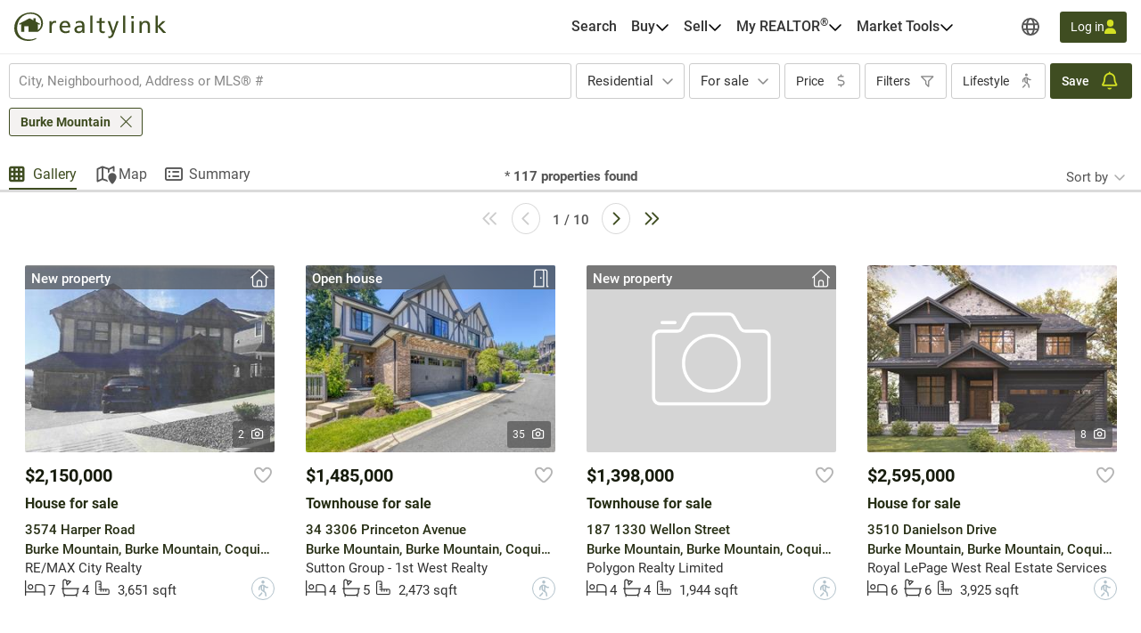

--- FILE ---
content_type: text/javascript
request_url: https://realtylink.org/vite/assets/en-BPKUx8Tt.js
body_size: 361
content:
const e="Accept",o="Check the account you used to connect, or contact the person who sent you this list.",t="Your agent invites you to collaborate",be="Add",n="Add a note",c="Add a note about this property",s="No results found",i="Type to search",a="Enter at least {{ min }} characters",l="Broker login",r="Cancel",d="Close",u="Are you sure you want to delete this property note?",y="Contact the broker",g="Copy link",p="Decline",f="Delete",_="Delete note",h="Delete this note",v="Property deleted from My favorites",m="Edit",M="Modify a note",C="Email",b="Favorites",k="Wrong format",L="Invalid",S="Required",P=" (optional)",R="An error occurred",A="Hidden properties",N="Hide",E="By clicking on Continue, you will be redirected to <b>Realtylink.org</b>, where you'll find properties for sale and rent in British Columbia.",B="By clicking on Continue, you will be redirected to <b>Centris.ca</b>, where you'll find properties for sale and rent in Québec.",F="Would you like to continue?",T="Like",w="Link copied to clipboard",D="You won’t be able to access any associated messages or feedback.",I="Leave list",q="You have left {{collectionName}}.",x="Leave this list?",O="Log out",Y="Love",H="Message",W="My broker",Q="My email",j="My favourites",z="My lists",G="My name",J="My tenant profile",K="My searches",U="My settings",V="Note deleted",X="Note saved",Z="Location",$="Address, city or country",ee="Agency name",oe="{{count}} agency found",te="{{count}} agencies found",ke="Ok",ne="Trustii pre-rental verification services are available exclusively for Centris account holders.",ce="Log in",se="Create a Centris account",ie="Before you go to Trustii, log in to your Centris account",ae="Print",le="Privates",re="Recipient email",de="Messages and reactions linked to this property will be deleted.",ue="Remove a property from a collaborative list?",ye="Save",ge="Changes saved",pe='Property saved to list "My favorites"',fe="No elements found.",_e="Select an option",he="Send",ve="Send to a friend",me="Share",Me="Shared",Ce="Continue",Le={accept:e,acceptListingCollectionInvitationModalError:o,acceptListingCollectionInvitationModalTitle:t,add:"Add",addNote:n,addNotePlaceholder:c,autocomplete_noResult:s,autocomplete_placeholder:i,autocomplete_typeMinCharacters:a,brokerLogin:l,cancel:r,close:d,confirmDeleteNote:u,contactBroker:y,copyLink:g,decline:p,deleteButtonLabel:f,deleteNoteModalTitle:_,deleteThisNote:h,deletedFromMyFavoritesCollectionAlertMessage:v,edit:m,editNote:M,email:C,favorites:b,fieldErrorFormat:k,fieldErrorInvalid:L,fieldErrorRequired:S,fieldOptionalLabelSuffix:P,genericError:R,hiddenProperties:A,hide:N,layout_tenantRedirectionModal_content_bc:E,layout_tenantRedirectionModal_content_qc:B,layout_tenantRedirectionModal_title:F,like:T,linkCopiedToClipboard:w,listingCollection_leaveModal_description:D,listingCollection_leaveModal_okButton:I,listingCollection_leaveModal_successMessage:q,listingCollection_leaveModal_title:x,logOut:O,love:Y,message:H,myBroker:W,myEmail:Q,myFavorites:j,myLists:z,myName:G,myRentalProfile:J,mySearches:K,mySettings:U,noteDeleted:V,noteSaved:X,officeSearchPage_filters_geographicArea_label:Z,officeSearchPage_filters_geographicArea_placeholder:$,officeSearchPage_filters_officeName_label:ee,officeSearchPage_totalLabel_one:oe,officeSearchPage_totalLabel_other:te,ok:"Ok",preRentalScreeningPage_connectionModal_content:ne,preRentalScreeningPage_connectionModal_login:ce,preRentalScreeningPage_connectionModal_register:se,preRentalScreeningPage_connectionModal_title:ie,print:ae,privateLists:le,recipientEmail:re,removeListingFromCollectionModal_content:de,removeListingFromCollectionModal_title:ue,save:ye,savedChanges:ge,savedToMyFavoritesCollectionAlertMessage:pe,select_noResult:fe,select_placeholder:_e,send:he,sendToAFriend:ve,share:me,sharedLists:Me,toContinue:Ce};export{e as accept,o as acceptListingCollectionInvitationModalError,t as acceptListingCollectionInvitationModalTitle,be as add,n as addNote,c as addNotePlaceholder,s as autocomplete_noResult,i as autocomplete_placeholder,a as autocomplete_typeMinCharacters,l as brokerLogin,r as cancel,d as close,u as confirmDeleteNote,y as contactBroker,g as copyLink,p as decline,Le as default,f as deleteButtonLabel,_ as deleteNoteModalTitle,h as deleteThisNote,v as deletedFromMyFavoritesCollectionAlertMessage,m as edit,M as editNote,C as email,b as favorites,k as fieldErrorFormat,L as fieldErrorInvalid,S as fieldErrorRequired,P as fieldOptionalLabelSuffix,R as genericError,A as hiddenProperties,N as hide,E as layout_tenantRedirectionModal_content_bc,B as layout_tenantRedirectionModal_content_qc,F as layout_tenantRedirectionModal_title,T as like,w as linkCopiedToClipboard,D as listingCollection_leaveModal_description,I as listingCollection_leaveModal_okButton,q as listingCollection_leaveModal_successMessage,x as listingCollection_leaveModal_title,O as logOut,Y as love,H as message,W as myBroker,Q as myEmail,j as myFavorites,z as myLists,G as myName,J as myRentalProfile,K as mySearches,U as mySettings,V as noteDeleted,X as noteSaved,Z as officeSearchPage_filters_geographicArea_label,$ as officeSearchPage_filters_geographicArea_placeholder,ee as officeSearchPage_filters_officeName_label,oe as officeSearchPage_totalLabel_one,te as officeSearchPage_totalLabel_other,ke as ok,ne as preRentalScreeningPage_connectionModal_content,ce as preRentalScreeningPage_connectionModal_login,se as preRentalScreeningPage_connectionModal_register,ie as preRentalScreeningPage_connectionModal_title,ae as print,le as privateLists,re as recipientEmail,de as removeListingFromCollectionModal_content,ue as removeListingFromCollectionModal_title,ye as save,ge as savedChanges,pe as savedToMyFavoritesCollectionAlertMessage,fe as select_noResult,_e as select_placeholder,he as send,ve as sendToAFriend,me as share,Me as sharedLists,Ce as toContinue};


--- FILE ---
content_type: application/javascript; charset=UTF-8
request_url: https://realtylink.org/cdn-cgi/challenge-platform/h/b/scripts/jsd/d251aa49a8a3/main.js?
body_size: 9553
content:
window._cf_chl_opt={AKGCx8:'b'};~function(O6,bD,bc,bQ,bt,bk,bB,bl,bs,O1){O6=A,function(V,b,OD,O5,O,C){for(OD={V:485,b:541,O:387,C:622,m:537,j:474,Y:486,E:418,i:631,T:633,a:596,g:443},O5=A,O=V();!![];)try{if(C=-parseInt(O5(OD.V))/1+-parseInt(O5(OD.b))/2*(-parseInt(O5(OD.O))/3)+parseInt(O5(OD.C))/4*(-parseInt(O5(OD.m))/5)+-parseInt(O5(OD.j))/6*(-parseInt(O5(OD.Y))/7)+parseInt(O5(OD.E))/8*(parseInt(O5(OD.i))/9)+-parseInt(O5(OD.T))/10*(-parseInt(O5(OD.a))/11)+-parseInt(O5(OD.g))/12,b===C)break;else O.push(O.shift())}catch(m){O.push(O.shift())}}(U,537766),bD=this||self,bc=bD[O6(618)],bQ={},bQ[O6(466)]='o',bQ[O6(459)]='s',bQ[O6(580)]='u',bQ[O6(538)]='z',bQ[O6(588)]='n',bQ[O6(542)]='I',bQ[O6(583)]='b',bt=bQ,bD[O6(625)]=function(V,O,C,j,OL,Oh,Oo,Ou,Y,i,T,g,R,I,M){if(OL={V:617,b:617,O:609,C:409,m:585,j:604,Y:508,E:411,i:604,T:508,a:411,g:605,R:500,I:431,M:593,N:463,G:545,v:628,x:494},Oh={V:458,b:458,O:639,C:431,m:565,j:435},Oo={V:384,b:526,O:438,C:572},Ou=O6,Y={'zERGq':function(N,G){return N===G},'FZNvN':function(N,G,x,z){return N(G,x,z)},'wkhZe':function(N,G){return N+G},'vvhws':function(N,G,x){return N(G,x)}},Y[Ou(OL.V)](null,O)||Y[Ou(OL.b)](void 0,O))return j;for(i=bf(O),V[Ou(OL.O)][Ou(OL.C)]&&(i=i[Ou(OL.m)](V[Ou(OL.O)][Ou(OL.C)](O))),i=V[Ou(OL.j)][Ou(OL.Y)]&&V[Ou(OL.E)]?V[Ou(OL.i)][Ou(OL.T)](new V[(Ou(OL.a))](i)):function(N,OA,G,x){if(OA=Ou,G={'cZNBv':function(z,Z){return z(Z)}},OA(Oh.V)===OA(Oh.b)){for(N[OA(Oh.O)](),x=0;x<N[OA(Oh.C)];N[x+1]===N[x]?N[OA(Oh.m)](x+1,1):x+=1);return N}else G[OA(Oh.j)](O,C)}(i),T='nAsAaAb'.split('A'),T=T[Ou(OL.g)][Ou(OL.R)](T),g=0;g<i[Ou(OL.I)];R=i[g],I=Y[Ou(OL.M)](be,V,O,R),T(I)?(M='s'===I&&!V[Ou(OL.N)](O[R]),Ou(OL.G)===C+R?E(Y[Ou(OL.v)](C,R),I):M||Y[Ou(OL.x)](E,C+R,O[R])):E(C+R,I),g++);return j;function E(N,G,OU){OU=A,Object[OU(Oo.V)][OU(Oo.b)][OU(Oo.O)](j,G)||(j[G]=[]),j[G][OU(Oo.C)](N)}},bk=O6(518)[O6(599)](';'),bB=bk[O6(605)][O6(500)](bk),bD[O6(613)]=function(V,O,C3,OV,C,m,j,Y,E){for(C3={V:522,b:506,O:431,C:638,m:512,j:523,Y:641,E:572,i:462,T:540},OV=O6,C={'LlokW':function(i,T){return i(T)},'LERPj':OV(C3.V),'jvfQT':function(i,T){return i(T)},'BEsyf':function(i,T){return i+T}},m=Object[OV(C3.b)](O),j=0;j<m[OV(C3.O)];j++)if(C[OV(C3.C)]!==C[OV(C3.C)]){if(j=!![],!Y())return;C[OV(C3.m)](E,function(I){O(g,I)})}else if(Y=m[j],Y==='f'&&(Y='N'),V[Y]){for(E=0;E<O[m[j]][OV(C3.O)];-1===V[Y][OV(C3.j)](O[m[j]][E])&&(C[OV(C3.Y)](bB,O[m[j]][E])||V[Y][OV(C3.E)](C[OV(C3.i)]('o.',O[m[j]][E]))),E++);}else V[Y]=O[m[j]][OV(C3.T)](function(T){return'o.'+T})},bl=function(Cf,Ce,CF,Ct,CQ,CH,Cp,OO,b,O,C,m){return Cf={V:416,b:559},Ce={V:570,b:587,O:539,C:406,m:420,j:539,Y:584,E:534,i:489,T:539,a:529,g:551,R:489,I:572,M:539,N:428,G:475,v:388,x:407,z:420,Z:582,d:568,S:539,H:469,n:420,D:426,c:539,Q:575,F:496,e:572,f:525},CF={V:431},Ct={V:519},CQ={V:431,b:496,O:384,C:526,m:438,j:526,Y:384,E:526,i:438,T:461,a:515,g:519,R:410,I:572,M:488,N:543,G:582,v:423,x:649,z:534,Z:587,d:433,S:509,H:539,n:566,D:523,c:535,Q:572,F:546,e:540,f:572,k:579,B:384,W:438,l:519,s:421,J:481,X:521,o:475,y:539,h:489,L:475,K:534,P:509,U0:389,U1:509,U2:572,U3:584,U4:572,U5:534,U6:426},CH={V:534},Cp={V:509},OO=O6,b={'jiZNf':function(j,Y){return j==Y},'EEMdy':function(j,Y){return j(Y)},'BDfFd':function(j,Y){return j+Y},'xTvRO':function(j,Y){return j<Y},'mojjh':function(j,Y){return Y|j},'XaHbr':function(j,Y){return j<<Y},'kiUFV':function(j,Y){return j<Y},'zITGQ':function(j,Y){return j|Y},'JOIKG':function(j,Y){return j<<Y},'YvePu':function(j,Y){return j>Y},'GCcsU':function(j,Y){return j<<Y},'OeVcj':function(j,Y){return j(Y)},'XpKYY':function(j,Y){return j-Y},'AdeFh':function(j,Y){return j<<Y},'RWzdX':function(j,Y){return j-Y},'FMzEW':function(j,Y){return Y&j},'XwdtZ':function(j,Y){return j<Y},'kRzib':function(j,Y){return j|Y},'VZxHm':function(j,Y){return Y==j},'wKoMz':function(j,Y){return j(Y)},'gGEFd':function(j,Y){return j&Y},'BQSVi':function(j,Y){return Y*j},'YawtM':function(j,Y){return j!=Y},'RCvYN':function(j,Y){return j(Y)},'guacr':function(j,Y){return Y!=j},'VqtZH':function(j,Y){return j==Y},'BoUAz':function(j,Y){return j(Y)},'BkbDB':function(j,Y){return j-Y},'NKvbO':function(j,Y){return j(Y)},'aCvDW':function(j,Y){return j===Y},'GfSND':function(j,Y){return j==Y}},O=String[OO(Cf.V)],C={'h':function(j,CS,OC){return CS={V:624,b:496},OC=OO,b[OC(Cp.V)](null,j)?'':C.g(j,6,function(Y,Om){return Om=OC,Om(CS.V)[Om(CS.b)](Y)})},'g':function(j,Y,E,Cn,OE,i,T,R,I,M,N,G,x,z,Z,S,H,D,Q,F,Cc,W,s,J,X){if(Cn={V:620},OE=OO,i={'rjnqY':function(B,W,Oj){return Oj=A,b[Oj(CH.V)](B,W)},'kXDny':function(B,W,OY){return OY=A,b[OY(Cn.V)](B,W)}},null==j)return'';for(R={},I={},M='',N=2,G=3,x=2,z=[],Z=0,S=0,H=0;H<j[OE(CQ.V)];H+=1)if(D=j[OE(CQ.b)](H),Object[OE(CQ.O)][OE(CQ.C)][OE(CQ.m)](R,D)||(R[D]=G++,I[D]=!0),Q=M+D,Object[OE(CQ.O)][OE(CQ.j)][OE(CQ.m)](R,Q))M=Q;else{if(Object[OE(CQ.Y)][OE(CQ.E)][OE(CQ.i)](I,M)){if(OE(CQ.T)!==OE(CQ.a)){if(256>M[OE(CQ.g)](0)){for(T=0;b[OE(CQ.R)](T,x);Z<<=1,S==Y-1?(S=0,z[OE(CQ.I)](E(Z)),Z=0):S++,T++);for(F=M[OE(CQ.g)](0),T=0;8>T;Z=b[OE(CQ.M)](b[OE(CQ.N)](Z,1),1&F),S==Y-1?(S=0,z[OE(CQ.I)](E(Z)),Z=0):S++,F>>=1,T++);}else{for(F=1,T=0;b[OE(CQ.G)](T,x);Z=b[OE(CQ.v)](b[OE(CQ.x)](Z,1),F),S==Y-1?(S=0,z[OE(CQ.I)](b[OE(CQ.z)](E,Z)),Z=0):S++,F=0,T++);for(F=M[OE(CQ.g)](0),T=0;b[OE(CQ.Z)](16,T);Z=b[OE(CQ.d)](Z,1)|1.87&F,b[OE(CQ.S)](S,Y-1)?(S=0,z[OE(CQ.I)](E(Z)),Z=0):S++,F>>=1,T++);}N--,0==N&&(N=Math[OE(CQ.H)](2,x),x++),delete I[M]}else if(Cc={V:566},W={},W[OE(CQ.n)]=function(o,L){return o+L},s=W,J=S[H],J==='f'&&(J='N'),N[J]){for(X=0;X<D[T[Q]][OE(CQ.V)];-1===F[J][OE(CQ.D)](X[J[H]][X])&&(i[OE(CQ.c)](B,W[E[s]][X])||J[J][OE(CQ.Q)](i[OE(CQ.F)]('o.',X[o[y]][X]))),X++);}else M[J]=L[K[P]][OE(CQ.e)](function(U3,Oi){return Oi=OE,s[Oi(Cc.V)]('o.',U3)})}else for(F=R[M],T=0;T<x;Z=Z<<1|F&1,S==Y-1?(S=0,z[OE(CQ.f)](b[OE(CQ.k)](E,Z)),Z=0):S++,F>>=1,T++);M=(N--,N==0&&(N=Math[OE(CQ.H)](2,x),x++),R[Q]=G++,String(D))}if(''!==M){if(Object[OE(CQ.B)][OE(CQ.j)][OE(CQ.W)](I,M)){if(256>M[OE(CQ.l)](0)){for(T=0;T<x;Z<<=1,S==b[OE(CQ.s)](Y,1)?(S=0,z[OE(CQ.f)](b[OE(CQ.z)](E,Z)),Z=0):S++,T++);for(F=M[OE(CQ.g)](0),T=0;8>T;Z=b[OE(CQ.J)](Z,1)|F&1.97,S==Y-1?(S=0,z[OE(CQ.I)](b[OE(CQ.k)](E,Z)),Z=0):S++,F>>=1,T++);}else{for(F=1,T=0;T<x;Z=F|Z<<1.36,S==b[OE(CQ.X)](Y,1)?(S=0,z[OE(CQ.Q)](E(Z)),Z=0):S++,F=0,T++);for(F=M[OE(CQ.l)](0),T=0;16>T;Z=b[OE(CQ.x)](Z,1)|b[OE(CQ.o)](F,1),S==Y-1?(S=0,z[OE(CQ.Q)](E(Z)),Z=0):S++,F>>=1,T++);}N--,N==0&&(N=Math[OE(CQ.y)](2,x),x++),delete I[M]}else for(F=R[M],T=0;b[OE(CQ.h)](T,x);Z=b[OE(CQ.d)](Z,1)|b[OE(CQ.L)](F,1),S==Y-1?(S=0,z[OE(CQ.I)](b[OE(CQ.K)](E,Z)),Z=0):S++,F>>=1,T++);N--,b[OE(CQ.P)](0,N)&&x++}for(F=2,T=0;T<x;Z=b[OE(CQ.U0)](Z<<1.35,1&F),b[OE(CQ.U1)](S,Y-1)?(S=0,z[OE(CQ.U2)](b[OE(CQ.z)](E,Z)),Z=0):S++,F>>=1,T++);for(;;)if(Z<<=1,b[OE(CQ.U3)](S,Y-1)){z[OE(CQ.U4)](b[OE(CQ.U5)](E,Z));break}else S++;return z[OE(CQ.U6)]('')},'j':function(j,Oq){return Oq=OO,j==null?'':''==j?null:C.i(j[Oq(CF.V)],32768,function(Y,OT){return OT=Oq,j[OT(Ct.V)](Y)})},'i':function(j,Y,E,Oa,i,T,R,I,M,N,G,x,z,Z,S,H,Q,D){for(Oa=OO,i=[],T=4,R=4,I=3,M=[],x=b[Oa(Ce.V)](E,0),z=Y,Z=1,N=0;b[Oa(Ce.b)](3,N);i[N]=N,N+=1);for(S=0,H=Math[Oa(Ce.O)](2,2),G=1;H!=G;D=b[Oa(Ce.C)](x,z),z>>=1,z==0&&(z=Y,x=E(Z++)),S|=b[Oa(Ce.m)](0<D?1:0,G),G<<=1);switch(S){case 0:for(S=0,H=Math[Oa(Ce.j)](2,8),G=1;G!=H;D=x&z,z>>=1,b[Oa(Ce.Y)](0,z)&&(z=Y,x=b[Oa(Ce.E)](E,Z++)),S|=(b[Oa(Ce.i)](0,D)?1:0)*G,G<<=1);Q=O(S);break;case 1:for(S=0,H=Math[Oa(Ce.T)](2,16),G=1;b[Oa(Ce.a)](G,H);D=z&x,z>>=1,0==z&&(z=Y,x=b[Oa(Ce.g)](E,Z++)),S|=(b[Oa(Ce.R)](0,D)?1:0)*G,G<<=1);Q=O(S);break;case 2:return''}for(N=i[3]=Q,M[Oa(Ce.I)](Q);;){if(b[Oa(Ce.b)](Z,j))return'';for(S=0,H=Math[Oa(Ce.M)](2,I),G=1;b[Oa(Ce.N)](G,H);D=b[Oa(Ce.G)](x,z),z>>=1,b[Oa(Ce.v)](0,z)&&(z=Y,x=E(Z++)),S|=(0<D?1:0)*G,G<<=1);switch(Q=S){case 0:for(S=0,H=Math[Oa(Ce.j)](2,8),G=1;H!=G;D=z&x,z>>=1,z==0&&(z=Y,x=b[Oa(Ce.x)](E,Z++)),S|=b[Oa(Ce.z)](b[Oa(Ce.Z)](0,D)?1:0,G),G<<=1);i[R++]=O(S),Q=b[Oa(Ce.d)](R,1),T--;break;case 1:for(S=0,H=Math[Oa(Ce.S)](2,16),G=1;G!=H;D=z&x,z>>=1,z==0&&(z=Y,x=b[Oa(Ce.H)](E,Z++)),S|=b[Oa(Ce.n)](0<D?1:0,G),G<<=1);i[R++]=b[Oa(Ce.g)](O,S),Q=R-1,T--;break;case 2:return M[Oa(Ce.D)]('')}if(b[Oa(Ce.Y)](0,T)&&(T=Math[Oa(Ce.c)](2,I),I++),i[Q])Q=i[Q];else if(b[Oa(Ce.Q)](Q,R))Q=N+N[Oa(Ce.F)](0);else return null;M[Oa(Ce.e)](Q),i[R++]=N+Q[Oa(Ce.F)](0),T--,N=Q,b[Oa(Ce.f)](0,T)&&(T=Math[Oa(Ce.c)](2,I),I++)}}},m={},m[OO(Cf.b)]=C.h,m}(),bs=null,O1=O0(),O3();function bK(mC,ON,V,b,O,C,m,j){for(mC={V:608,b:630,O:599,C:594,m:590,j:419,Y:530,E:491},ON=O6,V={'MaSVj':ON(mC.V),'DtlxX':function(Y,E){return Y/E},'DOJGw':function(Y){return Y()},'sOkQI':function(Y,E){return Y>E}},b=V[ON(mC.b)][ON(mC.O)]('|'),O=0;!![];){switch(b[O++]){case'0':C=3600;continue;case'1':m=Math[ON(mC.C)](V[ON(mC.m)](Date[ON(mC.j)](),1e3));continue;case'2':j=V[ON(mC.Y)](bL);continue;case'3':return!![];case'4':if(V[ON(mC.E)](m-j,C))return![];continue}break}}function U(mJ){return mJ='SSTpq3,tNVJm,EEMdy,rjnqY,_cf_chl_opt,35NUuONc,symbol,pow,map,25736SJtTTJ,bigint,XaHbr,DHnxg,d.cookie,kXDny,aipQe,Frefn,readyState,LXQXm,RCvYN,POST,IyApa,poAlJ,kdcmw,epKWJ,send,EqfMB,zhrfj,smesb,loading,log,ZSrRU,random,splice,SrnWH,Function,BkbDB,parent,wKoMz,/jsd/oneshot/d251aa49a8a3/0.40629069116471955:1769826244:S8CCPTgDacXXvK5y6Apvw_dlYA6cLvJtnfrbJcRXa1I/,push,clTJq,style,aCvDW,JBxy9,toString,eWOEx,OeVcj,undefined,7|6|8|4|2|10|9|5|3|1|0,kiUFV,boolean,VZxHm,concat,Etmcv,YvePu,number,onreadystatechange,DtlxX,NnBlO,aqCIk,FZNvN,floor,eqxKw,7429499ihCtxU,yFnZi,error,split,open,qFoLz,jsd,status,Array,includes,SlxUT,ADvpe,0|2|1|4|3,Object,success,TcdeA,wesyE,rxvNi8,eJeTt,chctx,mLkPn,zERGq,document,SXEQo,BDfFd,catch,388748ohpCUC,SKrze,HqmWJo$OdaPVuy2YC1zxc3ji8h5ZgBv-U0ET6bw4fNSI7+9KGeXlMpQrLnAsDktRF,pRIb1,http-code:,aAcGa,wkhZe,location,MaSVj,9zMlbdN,event,10aKjCAs,LRmiB4,clientInformation,KJDna,JrOOK,LERPj,sort,PKRjD,jvfQT,ZlqnY,LPKrQ,XMLHttpRequest,HAfgd,isArray,IXsRd,VNtTS,JOIKG,oXXox,prototype,XkBrR,UvPrg,60GXwAId,VqtZH,kRzib,SeBIZ,pGmBh,[native code],jRnfT,oTCIH,api,detail,display: none,ihGwg,PjMRU,CnwA5,XLkAZ,onerror,addEventListener,BmqqD,TShYJ,gGEFd,BoUAz,jbjrb,getOwnPropertyNames,xTvRO,Set,body,ldPrI,appendChild,AdeF3,fromCharCode,aUjz8,8238392YtDUvQ,now,BQSVi,XpKYY,CqRBX,zITGQ,VEVqk,sid,join,prCcx,guacr,BXBgj,cWreJ,length,nWFOe,GCcsU,NMxAI,cZNBv,DKLTp,error on cf_chl_props,call,Yqhgr,createElement,GlwDx,DOMContentLoaded,11586696OxrwTE,yatxB,cxoSN,CKGJu,qSOOE,XqWDs,cloudflare-invisible,4|0|3|2|1,JfxQQ,hpKpd,vharA,/b/ov1/0.40629069116471955:1769826244:S8CCPTgDacXXvK5y6Apvw_dlYA6cLvJtnfrbJcRXa1I/,UUWjC,contentWindow,source,AZdfq,string,postMessage,Lklno,BEsyf,isNaN,/cdn-cgi/challenge-platform/h/,randomUUID,object,contentDocument,href,NKvbO,oZbtn,pkLOA2,mMuPO,RwbqM,28374snxYcU,FMzEW,MTYkc,vtRsR,/invisible/jsd,function,removeChild,AdeFh,TYlZ6,DIzDa,UGjnk,611239XJzstx,1232dlEzSV,stringify,mojjh,XwdtZ,xhr-error,sOkQI,bPJOc,FoWZG,vvhws,LVHsx,charAt,DTgih,onload,navigator,bind,__CF$cv$params,iframe,timeout,JWvwk,getPrototypeOf,keys,tabIndex,from,jiZNf,errorInfoObject,kyzDK,LlokW,vbYTb,YPkmU,nxPZW,lzexV,oPKbK,_cf_chl_opt;JJgc4;PJAn2;kJOnV9;IWJi4;OHeaY1;DqMg0;FKmRv9;LpvFx1;cAdz2;PqBHf2;nFZCC5;ddwW5;pRIb1;rxvNi8;RrrrA2;erHi9,charCodeAt,TtLMb,RWzdX,rqUgx,indexOf,ontimeout,GfSND,hasOwnProperty,FttQX,AKGCx8,YawtM,DOJGw,ziJyc'.split(','),U=function(){return mJ},U()}function A(u,V,b,O){return u=u-383,b=U(),O=b[u],O}function be(V,O,C,Ok,O8,m,j,T,g,Y){m=(Ok={V:610,b:449,O:598,C:479,m:413,j:531,Y:466,E:413,i:422,T:422,a:427,g:621,R:395,I:452,M:457,N:527,G:425,v:632,x:569,z:460,Z:457,d:632,S:405,H:396,n:460,D:604,c:646,Q:383,F:637},O8=O6,{'ldPrI':function(E,i){return i===E},'hpKpd':O8(Ok.V),'FttQX':O8(Ok.b),'TShYJ':O8(Ok.O),'ziJyc':function(E,i){return i==E},'prCcx':O8(Ok.C),'oXXox':function(E,i){return E==i},'JrOOK':function(E,i,T){return E(i,T)}});try{j=O[C]}catch(E){return'i'}if(null==j)return m[O8(Ok.m)](void 0,j)?'u':'x';if(m[O8(Ok.j)](O8(Ok.Y),typeof j))try{if(m[O8(Ok.E)](O8(Ok.i),O8(Ok.T))){if(m[O8(Ok.j)](m[O8(Ok.a)],typeof j[O8(Ok.g)]))return j[O8(Ok.g)](function(){}),'p'}else{if(!E[O8(Ok.R)])return;m[O8(Ok.m)](i,m[O8(Ok.I)])?(T={},T[O8(Ok.M)]=m[O8(Ok.N)],T[O8(Ok.G)]=N.r,T[O8(Ok.v)]=m[O8(Ok.I)],M[O8(Ok.x)][O8(Ok.z)](T,'*')):(g={},g[O8(Ok.Z)]=m[O8(Ok.N)],g[O8(Ok.G)]=j.r,g[O8(Ok.d)]=m[O8(Ok.S)],g[O8(Ok.H)]=x,G[O8(Ok.x)][O8(Ok.n)](g,'*'))}}catch(T){}return V[O8(Ok.D)][O8(Ok.c)](j)?'a':j===V[O8(Ok.D)]?'D':!0===j?'T':j===!1?'F':(Y=typeof j,m[O8(Ok.Q)](O8(Ok.C),Y)?m[O8(Ok.F)](bF,V,j)?'N':'f':bt[Y]||'?')}function bh(V,mu,Or){return mu={V:564},Or=O6,Math[Or(mu.V)]()<V}function O2(m,j,mr,Od,Y,E,i,T,a,g,R,I,M,N){if(mr={V:453,b:391,O:464,C:513,m:454,j:616,Y:478,E:627,i:552,T:415,a:482,g:501,R:453,I:391,M:536,N:528,G:644,v:600,x:627,z:503,Z:524,d:400,S:536,H:400,n:532,D:536,c:634,Q:536,F:471,e:417,f:576,k:510,B:615,W:457,l:602,s:557,J:559},Od=O6,Y={},Y[Od(mr.V)]=function(G,v){return G+v},Y[Od(mr.b)]=Od(mr.O),Y[Od(mr.C)]=Od(mr.m),Y[Od(mr.j)]=Od(mr.Y),Y[Od(mr.E)]=Od(mr.i),E=Y,!bh(0))return![];T=(i={},i[Od(mr.T)]=m,i[Od(mr.a)]=j,i);try{a=bD[Od(mr.g)],g=E[Od(mr.R)](E[Od(mr.I)]+bD[Od(mr.M)][Od(mr.N)],E[Od(mr.C)])+a.r+E[Od(mr.j)],R=new bD[(Od(mr.G))](),R[Od(mr.v)](E[Od(mr.x)],g),R[Od(mr.z)]=2500,R[Od(mr.Z)]=function(){},I={},I[Od(mr.d)]=bD[Od(mr.S)][Od(mr.H)],I[Od(mr.n)]=bD[Od(mr.D)][Od(mr.n)],I[Od(mr.c)]=bD[Od(mr.Q)][Od(mr.c)],I[Od(mr.F)]=bD[Od(mr.Q)][Od(mr.e)],I[Od(mr.f)]=O1,M=I,N={},N[Od(mr.k)]=T,N[Od(mr.B)]=M,N[Od(mr.W)]=Od(mr.l),R[Od(mr.s)](bl[Od(mr.J)](N))}catch(G){}}function bf(O,OW,O9,C,m,j){for(OW={V:390,b:390,O:585,C:506,m:505},O9=O6,C={},C[O9(OW.V)]=function(Y,E){return E!==Y},m=C,j=[];m[O9(OW.b)](null,O);j=j[O9(OW.O)](Object[O9(OW.C)](O)),O=Object[O9(OW.m)](O));return j}function by(mU,OI,V,b){if(mU={V:592,b:578,O:472,C:386},OI=O6,V={'aqCIk':function(O){return O()},'eWOEx':function(O,C){return O===C},'mMuPO':function(O,C){return O(C)},'UvPrg':function(O,C,m){return O(C,m)}},b=V[OI(mU.V)](bX),V[OI(mU.b)](b,null))return;bs=(bs&&V[OI(mU.O)](clearTimeout,bs),V[OI(mU.C)](setTimeout,function(){bJ()},1e3*b))}function bF(O,C,Oc,O7,m,j){return Oc={V:607,b:392,O:567,C:567,m:384,j:577,Y:438,E:523,i:607},O7=O6,m={},m[O7(Oc.V)]=O7(Oc.b),j=m,C instanceof O[O7(Oc.O)]&&0<O[O7(Oc.C)][O7(Oc.m)][O7(Oc.j)][O7(Oc.Y)](C)[O7(Oc.E)](j[O7(Oc.i)])}function bX(m3,Ow,V,b){return m3={V:501,b:588},Ow=O6,V=bD[Ow(m3.V)],!V?null:(b=V.i,typeof b!==Ow(m3.b)||b<30)?null:b}function bW(C6,Ob,O,C,m,j,Y,E,i,T,g){O=(C6={V:548,b:581,O:467,C:635,m:636,j:555,Y:439,E:585,i:506,T:505,a:470,g:599,R:412,I:480,M:456,N:493,G:563,v:414,x:558,z:499,Z:574,d:397,S:440,H:502,n:507},Ob=O6,{'KJDna':function(a,g){return a===g},'Yqhgr':Ob(C6.V),'oZbtn':Ob(C6.b),'FoWZG':function(a,g,R,I,M){return a(g,R,I,M)},'ZSrRU':Ob(C6.O),'EqfMB':Ob(C6.C)});try{if(O[Ob(C6.m)](Ob(C6.j),O[Ob(C6.Y)])){for(g=[];null!==Y;g=g[Ob(C6.E)](E[Ob(C6.i)](i)),T=g[Ob(C6.T)](g));return g}else for(C=O[Ob(C6.a)][Ob(C6.g)]('|'),m=0;!![];){switch(C[m++]){case'0':return j={},j.r=i,j.e=null,j;case'1':bc[Ob(C6.R)][Ob(C6.I)](E);continue;case'2':Y=E[Ob(C6.M)];continue;case'3':i=O[Ob(C6.N)](pRIb1,Y,E[O[Ob(C6.G)]],'d.',i);continue;case'4':bc[Ob(C6.R)][Ob(C6.v)](E);continue;case'5':i=pRIb1(Y,Y[O[Ob(C6.x)]]||Y[Ob(C6.z)],'n.',i);continue;case'6':E[Ob(C6.Z)]=Ob(C6.d);continue;case'7':E=bc[Ob(C6.S)](Ob(C6.H));continue;case'8':E[Ob(C6.n)]='-1';continue;case'9':i=pRIb1(Y,Y,'',i);continue;case'10':i={};continue}break}}catch(g){return T={},T.r={},T.e=g,T}}function O3(mW,mB,mf,OS,V,b,O,C,m,i){if(mW={V:561,b:399,O:623,C:448,m:595,j:436,Y:501,E:554,i:483,T:446,a:519,g:647,R:586,I:429,M:572,N:404,G:547,v:640,x:424,z:553,Z:572,d:601,S:447,H:520,n:539,D:549,c:403,Q:401,F:445,e:451,f:403,k:442,B:648,W:495,l:589,s:589,J:434,X:517},mB={V:514,b:554,O:549,C:398,m:399,j:560,Y:589,E:465},mf={V:511},OS=O6,V={'IXsRd':function(j,Y){return j<Y},'Etmcv':function(j,Y){return j==Y},'BXBgj':function(j,Y){return j-Y},'BmqqD':function(j,Y){return Y|j},'aipQe':function(j,Y){return j<<Y},'PKRjD':function(j,Y){return Y==j},'VEVqk':function(j,Y){return j<<Y},'IyApa':function(j,Y){return j==Y},'qFoLz':function(j,Y){return j(Y)},'qSOOE':function(j,Y){return j-Y},'TtLMb':function(j,Y){return j(Y)},'kyzDK':function(j){return j()},'YPkmU':function(j){return j()},'poAlJ':function(j,Y){return j!==Y},'ihGwg':OS(mW.V),'smesb':OS(mW.b),'NMxAI':function(j,Y){return j&Y},'oPKbK':function(j,Y){return j<Y},'CKGJu':OS(mW.O),'XLkAZ':function(j,Y){return j===Y},'cxoSN':OS(mW.C),'JfxQQ':OS(mW.m),'VNtTS':OS(mW.j)},b=bD[OS(mW.Y)],!b)return;if(!bK()){if(V[OS(mW.E)](OS(mW.i),V[OS(mW.T)]))return;else{if(256>Ur[OS(mW.a)](0)){for(uH=0;V[OS(mW.g)](un,uD);uQ<<=1,V[OS(mW.R)](ut,V[OS(mW.I)](uF,1))?(ue=0,uf[OS(mW.M)](uk(uB)),uW=0):ul++,uc++);for(us=uJ[OS(mW.a)](0),uX=0;8>uo;uh=V[OS(mW.N)](V[OS(mW.G)](uL,1),uK&1),V[OS(mW.v)](uP,A0-1)?(A1=0,A2[OS(mW.M)](A3(A4)),A5=0):A6++,A7>>=1,uy++);}else{for(A8=1,A9=0;AU<Au;AV=V[OS(mW.x)](Ab,1)|AO,V[OS(mW.z)](AC,Am-1)?(Aj=0,AY[OS(mW.Z)](V[OS(mW.d)](AE,Ai)),Aq=0):AT++,Aa=0,AA++);for(Ag=AR[OS(mW.a)](0),Aw=0;16>AI;AM=AN<<1|1&AG,Av==V[OS(mW.S)](Ax,1)?(Az=0,AZ[OS(mW.M)](V[OS(mW.H)](Ad,AS)),Ap=0):AH++,An>>=1,Ar++);}uG--,0==uv&&(ux=uz[OS(mW.n)](2,uZ),ud++),delete uS[up]}}if(O=![],C=function(Op){if(Op=OS,!O){if(O=!![],!V[Op(mf.V)](bK))return;bJ(function(Y){O4(b,Y)})}},bc[OS(mW.D)]!==OS(mW.V))C();else if(bD[OS(mW.c)]){if(V[OS(mW.Q)](V[OS(mW.F)],V[OS(mW.e)]))return;else bc[OS(mW.f)](OS(mW.k),C)}else V[OS(mW.E)](V[OS(mW.B)],OS(mW.W))?(m=bc[OS(mW.l)]||function(){},bc[OS(mW.s)]=function(OH){if(OH=OS,V[OH(mB.V)](m),V[OH(mB.b)](bc[OH(mB.O)],V[OH(mB.C)])){if(OH(mB.m)===V[OH(mB.j)])bc[OH(mB.Y)]=m,C();else return C&&m[OH(mB.E)]?j[OH(mB.E)]():''}}):(i=V[OS(mW.J)](R,I),M>>=1,N==0&&(G=v,x=z(Z++)),d|=(V[OS(mW.X)](0,i)?1:0)*S,H<<=1)}function O4(C,m,ms,On,j,Y,E,i){if(ms={V:497,b:408,O:610,C:614,m:598,j:395,Y:497,E:457,i:449,T:425,a:632,g:610,R:569,I:460,M:449,N:632,G:614,v:396,x:460},On=O6,j={},j[On(ms.V)]=function(T,a){return a===T},j[On(ms.b)]=On(ms.O),j[On(ms.C)]=On(ms.m),Y=j,!C[On(ms.j)])return;Y[On(ms.Y)](m,Y[On(ms.b)])?(E={},E[On(ms.E)]=On(ms.i),E[On(ms.T)]=C.r,E[On(ms.a)]=On(ms.g),bD[On(ms.R)][On(ms.I)](E,'*')):(i={},i[On(ms.E)]=On(ms.M),i[On(ms.T)]=C.r,i[On(ms.N)]=Y[On(ms.G)],i[On(ms.v)]=m,bD[On(ms.R)][On(ms.x)](i,'*'))}function O0(mR,OZ){return mR={V:465},OZ=O6,crypto&&crypto[OZ(mR.V)]?crypto[OZ(mR.V)]():''}function bo(){return bX()!==null}function bJ(V,m2,m1,Og,b,O){m2={V:479,b:573,O:492,C:437},m1={V:643,b:430,O:450,C:599,m:606,j:612,Y:539,E:384,i:526,T:438,a:519,g:619,R:572,I:519,M:455,N:645,G:473,v:477,x:611,z:572,Z:519,d:476,S:477,H:484,n:591,D:606,c:484,Q:556,F:432},Og=O6,b={'SlxUT':function(C,m){return C(m)},'wesyE':function(C,m){return m==C},'SXEQo':function(C,m){return C<m},'UUWjC':function(C,m){return C>m},'HAfgd':function(C,m){return C|m},'RwbqM':function(C,m){return C<<m},'vtRsR':function(C,m){return C&m},'TcdeA':function(C,m){return C<<m},'MTYkc':function(C,m){return C>m},'UGjnk':function(C,m){return C==m},'NnBlO':function(C,m){return C-m},'epKWJ':Og(m2.V),'nWFOe':function(C,m){return C(m)},'clTJq':function(C){return C()},'bPJOc':function(C,m,j){return C(m,j)}},O=b[Og(m2.b)](bW),b[Og(m2.O)](bP,O.r,function(C,OR,j,Y,E){if(OR=Og,OR(m1.V)===OR(m1.b)){for(j=OR(m1.O)[OR(m1.C)]('|'),Y=0;!![];){switch(j[Y++]){case'0':AU--;continue;case'1':AY=b[OR(m1.m)](AE,Ai);continue;case'2':AC[Am]=Aj++;continue;case'3':b[OR(m1.j)](0,Au)&&(AA=AV[OR(m1.Y)](2,Ab),AO++);continue;case'4':if(UW[OR(m1.E)][OR(m1.i)][OR(m1.T)](Ul,Us)){if(256>Aq[OR(m1.a)](0)){for(Va=0;b[OR(m1.g)](Vg,VR);VI<<=1,VM-1==Vr?(VN=0,VG[OR(m1.R)](Vv(Vx)),Vz=0):VZ++,Vw++);for(E=Vd[OR(m1.I)](0),VS=0;b[OR(m1.M)](8,Vp);Vn=b[OR(m1.N)](b[OR(m1.G)](VD,1),b[OR(m1.v)](E,1)),VQ-1==Vc?(Vt=0,VF[OR(m1.R)](Ve(Vf)),Vk=0):VB++,E>>=1,VH++);}else{for(E=1,VW=0;Vl<Vs;VX=b[OR(m1.x)](Vo,1)|E,Vh-1==Vy?(VL=0,VK[OR(m1.z)](VP(b0)),b1=0):b2++,E=0,VJ++);for(E=b3[OR(m1.Z)](0),b4=0;b[OR(m1.d)](16,b5);b7=b[OR(m1.N)](b[OR(m1.x)](b8,1),b[OR(m1.S)](E,1)),b[OR(m1.H)](b9,b[OR(m1.n)](bU,1))?(bu=0,bA[OR(m1.z)](b[OR(m1.D)](bV,bb)),bO=0):bC++,E>>=1,b6++);}VC--,Vm==0&&(Vj=VY[OR(m1.Y)](2,VE),Vi++),delete Vq[VT]}else for(E=uo[uy],uh=0;uL<uK;A0=A1<<1|1&E,b[OR(m1.c)](A2,A3-1)?(A4=0,A5[OR(m1.z)](A6(A7)),A8=0):A9++,E>>=1,uP++);continue}break}}else typeof V===b[OR(m1.Q)]&&b[OR(m1.F)](V,C),by()}),O.e&&O2(Og(m2.C),O.e)}function bP(V,b,mg,ma,mT,mq,OG,O,C,m,E,j){(mg={V:610,b:444,O:571,C:642,m:501,j:562,Y:536,E:644,i:600,T:552,a:385,g:550,R:464,I:528,M:544,N:395,G:533,v:503,x:524,z:457,Z:449,d:425,S:632,H:441,n:569,D:460,c:498,Q:402,F:629,e:468,f:468,k:557,B:559,W:487},ma={V:490},mT={V:603,b:394,O:610,C:516,m:504,j:393,Y:597,E:626,i:603,T:639,a:431,g:565},mq={V:503},OG=O6,O={'GlwDx':OG(mg.V),'oTCIH':function(Y,E){return Y(E)},'lzexV':function(Y,E){return Y!==E},'jRnfT':OG(mg.b),'yFnZi':function(Y,E){return Y+E},'XkBrR':function(Y,E){return Y+E},'LXQXm':function(Y,E){return Y+E},'DHnxg':OG(mg.O),'tNVJm':OG(mg.C)},C=bD[OG(mg.m)],console[OG(mg.j)](bD[OG(mg.Y)]),m=new bD[(OG(mg.E))](),m[OG(mg.i)](OG(mg.T),O[OG(mg.a)](O[OG(mg.g)](OG(mg.R),bD[OG(mg.Y)][OG(mg.I)]),O[OG(mg.M)])+C.r),C[OG(mg.N)])&&(OG(mg.C)===O[OG(mg.G)]?(m[OG(mg.v)]=5e3,m[OG(mg.x)]=function(Ov){Ov=OG,b(Ov(mq.V))}):(E={},E[OG(mg.z)]=OG(mg.Z),E[OG(mg.d)]=C.r,E[OG(mg.S)]=O[OG(mg.H)],O[OG(mg.n)][OG(mg.D)](E,'*')));m[OG(mg.c)]=function(Ox,i){if(Ox=OG,m[Ox(mT.V)]>=200&&m[Ox(mT.V)]<300)O[Ox(mT.b)](b,Ox(mT.O));else if(O[Ox(mT.C)](Ox(mT.m),O[Ox(mT.j)]))b(O[Ox(mT.Y)](Ox(mT.E),m[Ox(mT.i)]));else{for(Y[Ox(mT.T)](),i=0;i<E[Ox(mT.a)];i[i]===T[i+1]?a[Ox(mT.g)](i+1,1):i+=1);return i}},m[OG(mg.Q)]=function(Oz){Oz=OG,b(Oz(ma.V))},j={'t':bL(),'lhr':bc[OG(mg.F)]&&bc[OG(mg.F)][OG(mg.e)]?bc[OG(mg.F)][OG(mg.f)]:'','api':C[OG(mg.N)]?!![]:![],'c':bo(),'payload':V},m[OG(mg.k)](bl[OG(mg.B)](JSON[OG(mg.W)](j)))}function bL(mA,OM,V){return mA={V:501,b:594},OM=O6,V=bD[OM(mA.V)],Math[OM(mA.b)](+atob(V.t))}}()